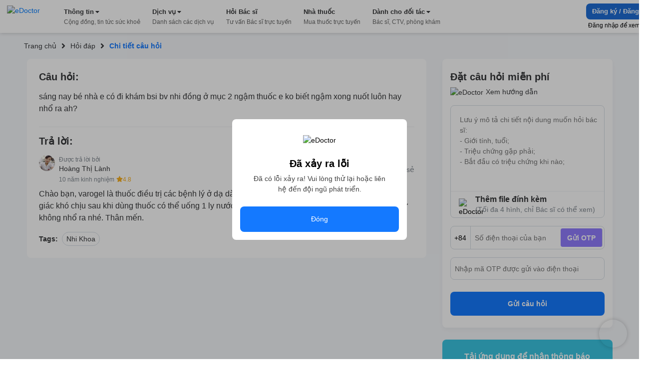

--- FILE ---
content_type: text/html; charset=utf-8
request_url: https://edoctor.io/hoi-dap/cau-hoi-bac-si-chuyen-khoa-nhi-khoa-so-565606
body_size: 10149
content:
<!DOCTYPE html><html lang="vi"><head><link as="style" rel="preload" href="https://cdnjs.cloudflare.com/ajax/libs/animate.css/4.1.1/animate.min.css" class="jsx-525195556"/><meta charSet="utf-8"/><meta name="copyright" content="eDoctor" class="jsx-525195556"/><meta name="theme-color" content="#248eff" class="jsx-525195556"/><meta name="distribution" content="Global" class="jsx-525195556"/><meta name="format-detection" content="telephone=no" class="jsx-525195556"/><meta name="viewport" content="width=device-width,minimum-scale=1,initial-scale=1" class="jsx-525195556"/><meta name="keywords" content="eDoctor, Sức khoẻ, Nhà thuốc, theo dõi sức khỏe, cải thiện sức khỏe" class="jsx-525195556"/><link rel="manifest" href="/manifest.json" class="jsx-525195556"/><link rel="apple-touch-icon" href="/assets/icon_2x.png" class="jsx-525195556"/><link rel="icon" href="/favicon.ico" type="image/gif" sizes="16x16" class="jsx-525195556"/><link rel="preconnect" href="https://cms.edoctor.io" crossorigin="" class="jsx-525195556"/><link rel="preconnect" href="https://edoctor.io/_upload" crossorigin="" class="jsx-525195556"/><link rel="dns-prefetch" href="https://cms.edoctor.io" class="jsx-525195556"/><link rel="dns-prefetch" href="https://edoctor.io/_upload" class="jsx-525195556"/><link as="font" type="font/woff2" rel="preload" href="/fonts/SFProDisplay-Bold.woff2" crossorigin="" class="jsx-525195556"/><link as="font" type="font/woff2" rel="preload" href="/fonts/SFProDisplay-Regular.woff2" crossorigin="" class="jsx-525195556"/><link as="font" type="font/woff2" rel="preload" href="/fonts/SFProDisplay-Semibold.woff2" crossorigin="" class="jsx-525195556"/><link rel="stylesheet" href="https://cdnjs.cloudflare.com/ajax/libs/animate.css/4.1.1/animate.min.css" class="jsx-525195556"/><script type="application/ld+json" class="jsx-525195556">{"@context":"http://schema.org","@type":"WebSite","name":"eDoctor","url":"https://edoctor.io"}</script><meta property="fb:app_id" content="1040102822690853" class="jsx-525195556"/><script>
    const lzli = (lzc, lzs, lzm, lzt) => {
  return function () {
    let observer;
    const options = {
      rootMargin: lzm || '0px',
      threshold: lzt != null ? lzt : 0.05
    };
    const alzl = document.querySelectorAll('.' + lzc);

    function lzlc(e) {
      for (let i = 0; i < e.length; i++) {
        if (e[i].intersectionRatio > 0) dolzli(e[i].target, lzc, lzs, null, observer);
      }
    }

    if ('IntersectionObserver' in window) {
      observer = new IntersectionObserver(lzlc, options);

      for (let i = 0; i < alzl.length; i++) observer.observe(alzl[i]);
    } else {
      for (let i = 0; i < alzl.length; i++) dolzli(alzl[i], lzc, lzs, null, observer);
    }
  };
};
    const lzls = (s, f, o) => {
  const n = document.createElement('script');
  const k = Object.keys(o);

  for (let i = 0; i < k.length; i += 1) n[k[i]] = o[k[i]];

  f && (n.onload = f);
  document.head.appendChild(n);
  n.src = s;
};
    const dolzli = (e, lzl, zlz, pzlz, o) => {
  if (e.dataset) {
    if (pzlz == null) {
      pzlz = [];
      const _pzlz = [zlz || 'src'];

      for (let i = 0; i < _pzlz.length; i++) {
        if (e.dataset[_pzlz[i]]) {
          pzlz.push(e.dataset[_pzlz[i]]);
        }
      }
    }

    if (pzlz.length == 0) return;

    e.onerror = function () {
      e.onerror = null;

      if (pzlz && pzlz.length) {
        pzlz.splice(0, 1);
        dolzli(e, lzl, zlz, pzlz, o);
      } else {
        e.src = '/assets/default_img.png';
      }
    };

    e.onload = function () {
      e.classList.remove(lzl);
    };

    if (pzlz[0]) e.src = pzlz[0];
  }

  'IntersectionObserver' in window && o && o.unobserve(e);
};

    try {
            const handleLoadGtagScript = function (gaTagID) {
  window.dataLayer = window.dataLayer || [];

  window.gtag = function () {
    // eslint-disable-next-line
    // @ts-ignore: Unreachable code error
    // eslint-disable-next-line prefer-rest-params
    window.dataLayer.push(arguments);
  }; // eslint-disable-next-line prefer-const, @typescript-eslint/no-unused-vars


  gtag('js', new Date());
  gtag('config', gaTagID, {
    send_page_view: false
  });
  return function () {
    lzls(`https://www.googletagmanager.com/gtag/js?id=${gaTagID}`, null, {
      async: true
    });
  };
}("G-R3QFVC6C9Z");
            const handleLoadBranchScript = function (branchKey) {
  return function () {
    (function (b, r, a, n, c, h, _, s, d, k) {
      if (!b[n] || !b[n]._q) {
        for (; s < _.length;) c(h, _[s++]);

        d = r.createElement(a);
        d.async = 1;
        d.src = 'https://cdn.branch.io/branch-latest.min.js';
        k = r.getElementsByTagName(a)[0];
        k.parentNode.insertBefore(d, k);
        b[n] = h;
      }
    })(window, document, 'script', 'branch', function (b, r) {
      b[r] = function () {
        // eslint-disable-next-line
        // @ts-ignore: Unreachable code error
        // eslint-disable-next-line prefer-rest-params
        b._q.push([r, arguments]);
      };
    }, {
      _q: [],
      _v: 1
    }, 'addListener applyCode banner closeBanner creditHistory credits data deepview deepviewCta first getCode init link logout redeem referrals removeListener sendSMS setBranchViewData setIdentity track validateCode'.split(' '), 0);

    branch.init(branchKey);
  };
}("")
            const handleLoadTawkScript = function (tawkToKey, className) {
  // eslint-disable-next-line prefer-const
  window.Tawk_API = window.Tawk_API || {}; // eslint-disable-next-line prefer-const, @typescript-eslint/no-unused-vars

  let Tawk_LoadStart = new Date();

  window.Tawk_API.onStatusChange = function () {
    document.addEventListener('click', event => {
      var _event$target, _event$target$classLi;

      if ((_event$target = event.target) !== null && _event$target !== void 0 && (_event$target$classLi = _event$target.classList) !== null && _event$target$classLi !== void 0 && _event$target$classLi.contains(className)) {
        window.Tawk_API.toggle();
      }
    });
  };

  return function () {
    lzls(`https://embed.tawk.to/${tawkToKey}`, null, {
      async: true,
      charset: 'UTF-8',
      crossorigin: '*'
    });
  };
}("5954ba1d50fd5105d0c832a1/1f1cfr7bu", "button_tawk_support");

            handleLoadGtagScript();
            handleLoadTawkScript();
            handleLoadBranchScript();

            document.addEventListener('DOMContentLoaded', function (e) {
                lzli('lzi')(e);
            });
        } catch (error) {
            console.error("lazyloadScript", error)
        }

    </script><script type="application/ld+json">{
    "@context": "https://schema.org",
    "@type": "Organization",
    "url": "https://edoctor.io",
    "logo": "https://edoctor.io/assets/logo.png",
    "contactPoint": [{
    "@type": "ContactPoint",
    "telephone": "19006115",
    "contactType": "support",
    "areaServed": "VN",
    "availableLanguage": "Viet Nam"
    }]
  }</script><title>eDoctor: sáng nay bé nhà e có đi khám bsi bv nhi đồng ở mục 2 ngậm thuốc e ko biết ngậm xong nuốt luôn hay nhổ ra ah?</title><meta name="robots" content="index,follow"/><meta name="googlebot" content="index,follow"/><meta property="og:url" content="https://edoctor.io/hoi-dap/cau-hoi-bac-si-chuyen-khoa-nhi-khoa-so-565606"/><meta property="og:type" content="article"/><meta property="article:author" content="eDoctor"/><meta property="article:section" content="health"/><meta property="og:title" content="eDoctor: sáng nay bé nhà e có đi khám bsi bv nhi đồng ở mục 2 ngậm thuốc e ko biết ngậm xong nuốt luôn hay nhổ ra ah?"/><meta property="og:description" content="sáng nay bé nhà e có đi khám bsi bv nhi đồng ở mục 2 ngậm thuốc e ko biết ngậm xong nuốt luôn hay nhổ ra ah?"/><meta name="next-head-count" content="32"/><link rel="preload" href="/_next/static/css/15f2f4863376475b9e1f.css" as="style"/><link rel="stylesheet" href="/_next/static/css/15f2f4863376475b9e1f.css" data-n-g=""/><link rel="preload" href="/_next/static/css/a3cdffeae5ba8f4c8e3c.css" as="style"/><link rel="stylesheet" href="/_next/static/css/a3cdffeae5ba8f4c8e3c.css" data-n-p=""/><link rel="preload" href="/_next/static/css/8b18a76f3a521f29fb81.css" as="style"/><link rel="stylesheet" href="/_next/static/css/8b18a76f3a521f29fb81.css" data-n-p=""/><noscript data-n-css=""></noscript><link rel="preload" href="/_next/static/chunks/webpack-8d3e89d6efc1839f925c.js" as="script"/><link rel="preload" href="/_next/static/chunks/framework-ee7f4db754ed3f3ec0b7.js" as="script"/><link rel="preload" href="/_next/static/chunks/main-67ab8a4f7731ab23c837.js" as="script"/><link rel="preload" href="/_next/static/chunks/pages/_app-6be0137a72c5bcd088cd.js" as="script"/><link rel="preload" href="/_next/static/chunks/cb1608f2-ae69bee0d4d47a444b90.js" as="script"/><link rel="preload" href="/_next/static/chunks/75fc9c18-8d854bc8825f1dbdb12a.js" as="script"/><link rel="preload" href="/_next/static/chunks/commons-072b9f5ed9fe11e11bb1.js" as="script"/><link rel="preload" href="/_next/static/chunks/6704-4e34360d5ebf12a8a213.js" as="script"/><link rel="preload" href="/_next/static/chunks/1762-20dde02a96e8e397d685.js" as="script"/><link rel="preload" href="/_next/static/chunks/3841-4c2a58124dba3833e169.js" as="script"/><link rel="preload" href="/_next/static/chunks/600-4acba667bdd57de716ed.js" as="script"/><link rel="preload" href="/_next/static/chunks/pages/hoi-dap/%5Bid%5D-d19417c48dda02e89fb6.js" as="script"/><style id="__jsx-525195556">@font-face{font-display:swap;font-family:'SFProDisplay';src:url('/fonts/SFProDisplay-Regular.woff2') format('opentype');}@font-face{font-weight:500;font-display:swap;font-family:'SFProDisplay';src:url('/fonts/SFProDisplay-Regular.woff2') format('opentype');}@font-face{font-weight:600;font-display:swap;font-family:'SFProDisplay';src:url('/fonts/SFProDisplay-Semibold.woff2') format('opentype');}@font-face{font-weight:bold;font-display:swap;font-family:'SFProDisplay';src:url('/fonts/SFProDisplay-Bold.woff2') format('opentype');}html{box-sizing:border-box;font-size:14px;}*,*:before,*:after{box-sizing:inherit;}body,h1,h2,h3,h4,h5,h6,p,ol,ul{margin:0;padding:0;font-weight:normal;}ol,ul{list-style:none;}body{font-size:14px;color:#000000;font-family:'SFProDisplay',sans-serif !important;font-display:optional;}</style></head><body><div id="__next"><div class="Layout_layout__3guix"><div class="Layout_loading__MSzcT"><img width="25px" height="25px" alt="eDoctor" src="/assets/loading.png" class="Image_wrapper__18WCY"/></div><div class="HeaderNavbar_wrapper__3bFrH navbar"><div class="HeaderNavbar_menu__3a7vG"><a href="#" class="HeaderNavbar_brand__3nw60"><img width="113px" height="36px" alt="eDoctor" src="/assets/logo.svg" class="Image_wrapper__18WCY"/></a></div></div><div class="Page_wrapper__2FpUM Layout_wrapper__38ni4 Page_desktop__21nvB"><div class="layout_wrapper__2KvjZ"><div class="Container_container__uCFWk Container_desktop__35haU"><div class="layout_breadcrumb__1N1wu"><div class="Breadcrumb_breadcrumb__3KVL4"><div class="Breadcrumb_route_item__OzVt_"><a href="/" class="Breadcrumb_route_name__UUKHm" draggable="false"><span>Trang chủ</span></a></div><div class="Breadcrumb_route_item__OzVt_"><svg aria-hidden="true" focusable="false" data-prefix="fas" data-icon="angle-right" class="svg-inline--fa fa-angle-right fa-w-8 Breadcrumb_icon__2pwXa" role="img" xmlns="http://www.w3.org/2000/svg" viewBox="0 0 256 512" width="16" height="16"><path fill="currentColor" d="M224.3 273l-136 136c-9.4 9.4-24.6 9.4-33.9 0l-22.6-22.6c-9.4-9.4-9.4-24.6 0-33.9l96.4-96.4-96.4-96.4c-9.4-9.4-9.4-24.6 0-33.9L54.3 103c9.4-9.4 24.6-9.4 33.9 0l136 136c9.5 9.4 9.5 24.6.1 34z"></path></svg><a href="/hoi-dap" class="Breadcrumb_route_name__UUKHm" draggable="false"><span class="">Hỏi đáp</span></a></div><div class="Breadcrumb_route_item__OzVt_"><svg aria-hidden="true" focusable="false" data-prefix="fas" data-icon="angle-right" class="svg-inline--fa fa-angle-right fa-w-8 Breadcrumb_icon__2pwXa" role="img" xmlns="http://www.w3.org/2000/svg" viewBox="0 0 256 512" width="16" height="16"><path fill="currentColor" d="M224.3 273l-136 136c-9.4 9.4-24.6 9.4-33.9 0l-22.6-22.6c-9.4-9.4-9.4-24.6 0-33.9l96.4-96.4-96.4-96.4c-9.4-9.4-9.4-24.6 0-33.9L54.3 103c9.4-9.4 24.6-9.4 33.9 0l136 136c9.5 9.4 9.5 24.6.1 34z"></path></svg><span class="Breadcrumb_route_name__UUKHm">Chi tiết câu hỏi</span></div></div></div></div><div class="Container_container__uCFWk Container_desktop__35haU LayoutResult_wrapper__3tCIp"><div class="LayoutResult_content__13OO7"><div class="Detail_wrapper__Gk4P5"><div class="AnswerDetail_wrapper__nf4lb Detail_answer__1BMTS"><div class="AnswerDetail_title__29AXg AnswerDetail_title__question__39-7L">Câu hỏi:</div><div class="AnswerDetail_content__ZNHPp AnswerDetail_content__question__3-i19">sáng nay bé nhà e có đi khám bsi bv nhi đồng ở mục 2 ngậm thuốc e ko biết ngậm xong nuốt luôn hay nhổ ra ah?</div><div class="AnswerDetail_title__29AXg">Trả lời:</div><div class="AnswerDetail_doctor_answer__1DtSH"><div class="DoctorQuestion_wrapper__tfIqw"><a href="/bac-si/5dad2b43aee38d001e783d73" class="DoctorQuestion_anchor__2jFW_" draggable="false"><img width="32" height="32" alt="eDoctor" src="https://edoctor.io/_upload/user_avatar/doctor/5dad2b43aee38d001e783d73" class="Image_wrapper__18WCY DoctorQuestion_doctor_avatar__1-4zh"/><div class="DoctorQuestion_hint__3xvuk">Được trả lời bởi</div><div class="DoctorQuestion_name___Dnkx">Hoàng Thị Lành </div><div class="DoctorQuestion_experience__2W8Gp">10 năm kinh nghiệm<svg aria-hidden="true" focusable="false" data-prefix="fas" data-icon="star" class="svg-inline--fa fa-star fa-w-18 DoctorQuestion_star__32ZPU" role="img" xmlns="http://www.w3.org/2000/svg" viewBox="0 0 576 512" width="12" height="12"><path fill="currentColor" d="M259.3 17.8L194 150.2 47.9 171.5c-26.2 3.8-36.7 36.1-17.7 54.6l105.7 103-25 145.5c-4.5 26.3 23.2 46 46.4 33.7L288 439.6l130.7 68.7c23.2 12.2 50.9-7.4 46.4-33.7l-25-145.5 105.7-103c19-18.5 8.5-50.8-17.7-54.6L382 150.2 316.7 17.8c-11.7-23.6-45.6-23.9-57.4 0z"></path></svg><span>4.8</span></div></a></div><div class="AnswerDetail_action_wrapper__3VlUS"><span class="AnswerDetail_action__34Q2R AnswerDetail_thanks__3V-08 AnswerDetail_thanks__on__3OIig"><b>0</b>Cảm ơn</span><a target="_blank" rel="noreferrer" href="https://www.facebook.com/sharer/sharer.php?u=undefined" draggable="false"><span class="AnswerDetail_action__34Q2R AnswerDetail_share__1sSm7">Chia sẻ</span></a></div></div><div class="AnswerDetail_content__ZNHPp">Chào bạn, varogel là thuốc điều trị các bệnh lý ở dạ dày, thuốc được dùng uống trực tiếp. Nếu có cảm giác khó chịu sau khi dùng thuốc có thể uống 1 ly nước lọc đầy. Vì vậy sau khi bé ngậm có thể nuốt chứ không nhổ ra nhé. Thân mến. </div><div class="AnswerDetail_tags__1NT6f"><span class="AnswerDetail_tags_title__1yz78">Tags:</span><span class="AnswerDetail_tag__2xrnI">Nhi Khoa</span></div></div><div class="QuestionRelated_wrapper__1MuLI"></div></div></div><div class="LayoutResult_form_wrapper__16mtM"><div class="LayoutResult_banner_wrapper__2IgCa"><form class="FormQuestion_popup__1NY2O FormQuestion_form_question_page_detail__uOhBm"><div class="FormQuestion_form_answer__1o3TH"><div class="FormQuestion_form_answer__header__-76kK"><div class="FormQuestion_title__2B7HR">Đặt câu hỏi miễn phí</div><div class="FormQuestion_rules__1_9Bq"><img width="16px" height="16px" alt="eDoctor" src="/assets/cong_dong_v2/info.png" class="Image_wrapper__18WCY"/>Xem hướng dẫn</div></div><div class="FormQuestion_form_answer__content__1VOtM"><textarea rows="5" name="questionContent" placeholder="Lưu ý mô tả chi tiết nội dung muốn hỏi bác sĩ:
- Giới tính, tuổi;
- Triệu chứng gặp phải;
- Bắt đầu có triệu chứng khi nào;
- Đã dùng biện pháp xử lý nào chưa?"></textarea><div class="FormQuestion_images__1_6QV"></div><div class="FormQuestion_upload__34Yqe"><input type="file" accept="image/*" multiple=""/><img width="25px" height="25px" alt="eDoctor" src="/assets/cong_dong_v2/attach.png" class="Image_wrapper__18WCY"/><span>Thêm file đính kèm <strong>(Tối đa 4 hình, chỉ Bác sĩ có thể xem)</strong></span></div></div><div class="FormQuestion_sendNotification__mRmwN"><div class="FormQuestion_phone_number__hfxtC"><div class="FormQuestion_input_group__3jp2O"><span>+84</span><input type="tel" name="phoneNumber" value="" placeholder="Số điện thoại của bạn"/><span class="FormQuestion_send_otp__3UrIp">Gửi OTP</span></div></div><div class="FormQuestion_otp__sT6_t"><input type="text" name="pinNumber" value="" placeholder="Nhập mã OTP được gửi vào điện thoại"/></div></div><button type="submit">Gửi câu hỏi</button></div></form><div class="DownloadApp_Download_app_wrapper__1bE23"><div class="DownloadApp_title__320Iw">Tải ứng dụng để nhận thông báo Tin tức sức khỏe mới nhất</div><div class="DownloadApp_content__TFYiL"><a href="https://apps.apple.com/vn/app/edoctor-know-your-health/id1041327503" class="DownloadApp_app_item__eA5Fc" draggable="false"><img alt="eDoctor - App Store" width="140" height="45" src="/assets/app_store.png" class="Image_wrapper__18WCY DownloadApp_app_icon__24lRz"/></a><a href="https://play.google.com/store/apps/details?id=vn.edoctor.userapp" class="DownloadApp_app_item__eA5Fc" draggable="false"><img alt="eDoctor -  Google Play" width="140" height="45" src="/assets/google_play.png" class="Image_wrapper__18WCY DownloadApp_app_icon__24lRz"/></a></div></div></div></div></div></div></div><footer><div class="Page_wrapper__2FpUM Page_desktop__21nvB"><div class="TopFooter_wrapper__mB1SD"><div class="Container_container__uCFWk Container_desktop__35haU TopFooter_main__3jckf"><h3 class="TopFooter_title__XUly_">ĐƯỢC BẢO TRỢ THÔNG TIN BỞI</h3><div class="TopFooter_icon_google__NIMyt"></div><div class="TopFooter_icon_facebook__1z2Bd"></div><div class="TopFooter_hint__1E3mk">eDoctor - Công ty công nghệ cung cấp giải pháp y tế, duy nhất tại Việt Nam được tham gia Google Launchpad và Facebook Start</div></div></div><div class="MiddleFooter_wrapper__zvGfm"><div class="Container_container__uCFWk Container_desktop__35haU MiddleFooter_main__1EPs-"><div class="MiddleFooter_col_mobile__1P3ek MiddleFooter_col__2i4cL"><img width="92px" height="30px" alt="eDoctor" src="/assets/white_logo.png" class="Image_wrapper__18WCY MiddleFooter_logo__3-93P"/><a target="_self" href="https://edoctor.io/ve-chung-toi.html" class="MiddleFooter_row__XzOaB" draggable="false">Về chúng tôi</a><a target="_self" href="https://edoctor.io/lien-he" class="MiddleFooter_row__XzOaB" draggable="false">Liên hệ</a><a target="_self" href="#" class="MiddleFooter_row__XzOaB MiddleFooter_in_coming__2VnW1" draggable="false">Blog</a></div><div class="MiddleFooter_col__2i4cL"><div class="MiddleFooter_title__1_ALh">DỊCH VỤ</div><span class="MiddleFooter_row__XzOaB">Đặt câu hỏi miễn phí</span><a target="_self" href="https://edoctor.io/kham-tong-quat" class="MiddleFooter_row__XzOaB" draggable="false">Đặt khám tổng quát</a><a target="_self" href="https://edoctor.io/dat-hen/lich-su.html" class="MiddleFooter_row__XzOaB" draggable="false">Xem kết quả xét nghiệm</a><a target="_blank" rel="noreferrer" href="https://nhathuoc.edoctor.io/" class="MiddleFooter_row__XzOaB" draggable="false">Mua thuốc trực tuyến</a></div><div class="MiddleFooter_col__2i4cL"><div class="MiddleFooter_title__1_ALh">THÔNG TIN</div><a target="_self" href="/tra-cuu/benh" class="MiddleFooter_row__XzOaB" draggable="false">Tra cứu loại bệnh</a><a target="_self" href="#" class="MiddleFooter_row__XzOaB MiddleFooter_in_coming__2VnW1" draggable="false">Tra cứu thuốc</a><a target="_self" href="/tra-cuu/phong-kham" class="MiddleFooter_row__XzOaB" draggable="false">Tìm phòng khám</a><a target="_self" href="/tra-cuu/bac-si" class="MiddleFooter_row__XzOaB" draggable="false">Tìm kiếm Bác sĩ</a></div><div class="MiddleFooter_col__2i4cL"><div class="MiddleFooter_title__1_ALh">CHO ĐỐI TÁC</div><a target="_self" href="/bac-si" class="MiddleFooter_row__XzOaB" draggable="false">Dành cho Bác sĩ</a><a target="_self" href="/cong-tac-vien" class="MiddleFooter_row__XzOaB" draggable="false">Cộng tác viên</a><a target="_self" href="https://edoctor.io/doanh-nghiep.html" class="MiddleFooter_row__XzOaB" draggable="false">Doanh nghiệp</a></div><div class="MiddleFooter_col__2i4cL"><div class="MiddleFooter_title__1_ALh">KHÁC</div><a target="_self" href="https://edoctor.io/chinh-sach-bao-mat.html" class="MiddleFooter_row__XzOaB" draggable="false">Chính sách bảo mật</a><a target="_self" href="https://edoctor.io/dieu-khoan-su-dung.html" class="MiddleFooter_row__XzOaB" draggable="false">Điều khoản sử dụng</a><a target="_self" href="https://edoctor.io/quy-dinh-ve-su-dung-san-pham.html" class="MiddleFooter_row__XzOaB" draggable="false">Quy định về sử dụng sản phẩm</a><a target="_self" href="https://edoctor.io/dieu-khoan-thanh-toan-tu-dong-autopay.html" class="MiddleFooter_row__XzOaB" draggable="false">Thanh toán tự động Autopay</a><a target="_self" href="https://edoctor.io/quy-che-hoat-dong.html" class="MiddleFooter_row__XzOaB" draggable="false">Quy chế hoạt động</a><a target="_self" href="https://edoctor.io/press.html" class="MiddleFooter_row__XzOaB" draggable="false">Tin tức &amp; Báo chí</a></div><div class="MiddleFooter_col__2i4cL"><div class="MiddleFooter_connect__3BmiM">KẾT NỐI VỚI CHÚNG TÔI</div><div class="MiddleFooter_social_network__1hujZ"><a href="https://www.facebook.com/edoctorvn" class="MiddleFooter_icon_item__fyfIi" draggable="false"><img width="36px" height="36px" alt="eDoctor" src="/assets/1.gif" class="Image_wrapper__18WCY ImgLazy_imglazy__2DUUB"/></a><a href="https://www.youtube.com/c/eDoctorOfficial" class="MiddleFooter_icon_item__fyfIi" draggable="false"><img width="36px" height="36px" alt="eDoctor" src="/assets/1.gif" class="Image_wrapper__18WCY ImgLazy_imglazy__2DUUB"/></a></div><div class="MiddleFooter_download_title__PHWre">TẢI ỨNG DỤNG</div><div class="MiddleFooter_download_app__MYHJH"><a href="https://apps.apple.com/vn/app/edoctor-know-your-health/id1041327503" class="MiddleFooter_icon_download__31l2N" draggable="false"><img alt="eDoctor - App Store" width="108px" height="32px" src="/assets/1.gif" class="Image_wrapper__18WCY ImgLazy_imglazy__2DUUB"/></a><a href="https://play.google.com/store/apps/details?id=vn.edoctor.userapp" class="MiddleFooter_icon_download__31l2N" draggable="false"><img alt="eDoctor - Google Play" width="108px" height="32px" src="/assets/1.gif" class="Image_wrapper__18WCY ImgLazy_imglazy__2DUUB"/></a></div></div></div></div><div class="BottomFooter_wrapper__1DcvT"><div class="Container_container__uCFWk Container_desktop__35haU BottomFooter_main__20z4W"><div class="BottomFooter_wrapper_content__EApIp"><div class="col-md-3 col-sm-12 BottomFooter_col__Lurh_"><div class="BottomFooter_title__2-ko3 BottomFooter_mb_4__233IT"><span class="BottomFooter_bold__1ePhy">Liên hệ</span></div><div class="BottomFooter_email__oaNRB">Email: <a href="/cdn-cgi/l/email-protection" class="__cf_email__" data-cfemail="2941465d5b46694c4d464a5d465b075f47">[email&#160;protected]</a></div><div>Hotline: <span class="BottomFooter_bold__1ePhy">1900 6115 - 0899909115</span> </div></div><div class="col-md-3 col-sm-12 BottomFooter_col__Lurh_"><div class="BottomFooter_title__2-ko3 BottomFooter_mb_4__233IT"><span class="BottomFooter_bold__1ePhy">Trụ sở Hồ Chí Minh</span></div><div>69 Đinh Bộ Lĩnh, Phường 24, Quận Bình Thạnh.</div></div><div class="col-md-3 col-sm-12 BottomFooter_col__Lurh_"><div class="BottomFooter_title__2-ko3 BottomFooter_mb_4__233IT"><span class="BottomFooter_bold__1ePhy">Chi nhánh TP. Hà Nội</span></div><div>Lầu 2, Toà A3 Ecolife, số 58 Tố Hữu, Nam Từ Liêm.</div></div><div class="col-md-3 col-sm-12 BottomFooter_col__Lurh_"><div class="BottomFooter_title__2-ko3 BottomFooter_mb_4__233IT"><span class="BottomFooter_bold__1ePhy">Chi nhánh TP. Cần Thơ</span></div><div>368B Nguyễn Văn Cừ nối dài, P. An Khánh, Q. Ninh Kiều.</div></div></div><div class="BottomFooter_wrapper_bct__2iGVm BottomFooter_wrapper_content__EApIp"><div class="col-md-9 col-sm-12 BottomFooter_col__Lurh_ BottomFooter_col_bct__3rv6X"><div class="BottomFooter_title__2-ko3 BottomFooter_mb_4__233IT"><span class="BottomFooter_bold__1ePhy">Công ty Cổ phần eDoctor</span></div><div class="BottomFooter_text__3__r_"><div>Đại diện pháp luật: Ông Vũ Thanh Long</div><span> | </span><div> GPDKKD số 0106462477 do Sở KH và ĐT TP.HCM cấp ngày 21/02/2014</div></div></div><div class="col-md-3 col-sm-12 BottomFooter_col__Lurh_ BottomFooter_col_bct__3rv6X"><a href="http://online.gov.vn/Home/WebDetails/11009" target="_blank" rel="noreferrer"><img src="/assets/footer/bct.svg"/></a></div></div></div></div></div></footer></div></div><script data-cfasync="false" src="/cdn-cgi/scripts/5c5dd728/cloudflare-static/email-decode.min.js"></script><script id="__NEXT_DATA__" type="application/json">{"props":{"pageProps":{"newsfeed":{"type":"question","tags":[{"_id":"60d059915a9838006b92e48a","title":"Nhi Khoa","slug":"nhi-khoa","createdAt":"2021-06-21T09:19:13.053Z","updatedAt":"2021-06-21T09:19:13.053Z","__v":0,"medicalService":[],"id":"60d059915a9838006b92e48a"}],"slug":"cau-hoi-bac-si-chuyen-khoa-nhi-khoa-so-565606","content":"sáng nay bé nhà e có đi khám bsi bv nhi đồng ở mục 2 ngậm thuốc e ko biết ngậm xong nuốt luôn hay nhổ ra ah?","id":"5f8f9e6ec13d540012e8ccc0","targetId":"5f8f9e6ec13d540012e8ccc0","published_at":"2020-10-21T03:19:50.371Z","createdAt":"2020-10-21T02:35:26.575Z","updatedAt":"2020-10-22T04:45:10.591Z","question":{"title":"Câu hỏi bác sĩ chuyên khoa Nhi Khoa số 565606","slug":"cau-hoi-bac-si-chuyen-khoa-nhi-khoa-so-565606","content":"sáng nay bé nhà e có đi khám bsi bv nhi đồng ở mục 2 ngậm thuốc e ko biết ngậm xong nuốt luôn hay nhổ ra ah?","status":"Đã duyệt","comments":"Chào bạn, varogel là thuốc điều trị các bệnh lý ở dạ dày, thuốc được dùng uống trực tiếp. Nếu có cảm giác khó chịu sau khi dùng thuốc có thể uống 1 ly nước lọc đầy. Vì vậy sau khi bé ngậm có thể nuốt chứ không nhổ ra nhé. Thân mến. ","commentStatus":"Đã duyệt","answerTime":"2020-10-21T03:19:50.371Z","medicalSpecialties":[{"name":"nhi_khoa"}],"seqId":565606,"_createTime":"2020-10-21T02:35:26.575Z","_updateTime":"2020-10-22T04:45:10.591Z","id":"5f8f9e6ec13d540012e8ccc0","_id":"5f8f9e6ec13d540012e8ccc0","bookmarks":{"consumerIds":[]},"questionComment":{"agreeStats":{"count":0,"doctors":[]},"thankStats":{"count":1},"status":"approved","reviewLogs":[{"status":"approved","type":"auto_approve","time":"2020-10-21T03:19:50.363Z"}],"revisions":[],"attachments":[],"attachmentIds":[],"rate":{"consumerId":"593f55c424251900196e21b5","consumerFullName":null,"point":5,"comment":null,"rateTime":"2020-10-22T04:45:10.578Z"},"sourceType":"E_DOCTOR","deleted":false,"doctorId":"5dad2b43aee38d001e783d73","type":"doctor_comment","questionId":"5f8f9e6ec13d540012e8ccc0","questionConsumerId":"593f55c424251900196e21b5","brief":null,"content":"Chào bạn, varogel là thuốc điều trị các bệnh lý ở dạ dày, thuốc được dùng uống trực tiếp. Nếu có cảm giác khó chịu sau khi dùng thuốc có thể uống 1 ly nước lọc đầy. Vì vậy sau khi bé ngậm có thể nuốt chứ không nhổ ra nhé. Thân mến. ","doctor":{"id":"5dad2b43aee38d001e783d73","profile":{"stats":{"questions":{"answerCount":4653,"thanksCount":2470,"rateCount":1131,"rateSum":5465}},"rating":{"count":839,"average":4.8},"medicalSpecialties":["mat","tai_mui_hong","san_phu_khoa","ngoai_khoa","noi_khoa","nhi_khoa"],"about":"Tốt nghiệp bác sĩ đa khoa, Thạc sĩ y học, Bác sĩ nội trú Đại học Y Hà Nội ","address":null,"birthDate":"1992-10-29T00:00:00+0700","birthDate_date":29,"birthDate_month":10,"birthDate_year":1992,"certified":null,"city":null,"country":null,"email":"hoanglanh10chmu@gmail.com","fullName":"Hoàng Thị Lành ","gender":"female","graduateYear":"2016","job":null,"position":null,"province":null,"title":"Thạc Sĩ","avatar":{"versions":{"32":{"isReady":true,"key":"2fe062cb-5f89-44bc-8e48-6d823c52debd.jpeg","url":"https://edoctor.s3.ap-southeast-1.amazonaws.com/2fe062cb-5f89-44bc-8e48-6d823c52debd.jpeg"},"80":{"isReady":true,"key":"73d26eae-dd8c-4431-993c-1bd922db0f0b.jpeg","url":"https://edoctor.s3.ap-southeast-1.amazonaws.com/73d26eae-dd8c-4431-993c-1bd922db0f0b.jpeg"},"320":{"isReady":true,"key":"258c811a-b394-41dc-9c8a-4f2f73dd0e00.jpeg","url":"https://edoctor.s3.ap-southeast-1.amazonaws.com/258c811a-b394-41dc-9c8a-4f2f73dd0e00.jpeg"},"1280":{"isReady":false,"key":"022f19a5-a0df-4beb-ba12-25a106f1057c","url":"https://upload.api.edoctor.io/v1/attachment/image/5dad31a7be684200186eaf0a/1280"},"1920":{"isReady":false,"key":"022f19a5-a0df-4beb-ba12-25a106f1057c","url":"https://upload.api.edoctor.io/v1/attachment/image/5dad31a7be684200186eaf0a/1920"},"original":{"isReady":true,"key":"2d012170-fcbf-45f6-8414-0c087e9ce05a.jpeg","url":"https://edoctor.s3.ap-southeast-1.amazonaws.com/2d012170-fcbf-45f6-8414-0c087e9ce05a.jpeg"}},"isPrivate":false,"_id":"5dad31a7be684200186eaf0a","type":"user_avatar","category":null,"description":null,"id":"5dad31a7be684200186eaf0a","subjectId":"5dad2b43aee38d001e783d73","subjectType":"doctor","submitTime":"2021-10-20T06:34:46.354Z","otherVersions":{"320_noenlarge":{"key":"2d012170-fcbf-45f6-8414-0c087e9ce05a._320_noenlarge.jpeg","url":"https://edoctor.s3.ap-southeast-1.amazonaws.com/2d012170-fcbf-45f6-8414-0c087e9ce05a._320_noenlarge.jpeg","contentType":"image/jpeg","isReady":true},"1920_noenlarge":{"key":"2d012170-fcbf-45f6-8414-0c087e9ce05a._1920_noenlarge.jpeg","url":"https://edoctor.s3.ap-southeast-1.amazonaws.com/2d012170-fcbf-45f6-8414-0c087e9ce05a._1920_noenlarge.jpeg","contentType":"image/jpeg","isReady":true},"1280_noenlarge":{"key":"2d012170-fcbf-45f6-8414-0c087e9ce05a._1280_noenlarge.jpeg","url":"https://edoctor.s3.ap-southeast-1.amazonaws.com/2d012170-fcbf-45f6-8414-0c087e9ce05a._1280_noenlarge.jpeg","contentType":"image/jpeg","isReady":true},"80_noenlarge":{"key":"2d012170-fcbf-45f6-8414-0c087e9ce05a._80_noenlarge.jpeg","url":"https://edoctor.s3.ap-southeast-1.amazonaws.com/2d012170-fcbf-45f6-8414-0c087e9ce05a._80_noenlarge.jpeg","contentType":"image/jpeg","isReady":true},"32_noenlarge":{"key":"2d012170-fcbf-45f6-8414-0c087e9ce05a._32_noenlarge.jpeg","url":"https://edoctor.s3.ap-southeast-1.amazonaws.com/2d012170-fcbf-45f6-8414-0c087e9ce05a._32_noenlarge.jpeg","contentType":"image/jpeg","isReady":true}}},"district":null,"region":null,"ward":null,"certification":[],"education":[],"fullNameNoAccent":"Hoang Thi Lanh ","workingRegion":"Hà Nội"}},"paidLog":{"paidPrice":2000,"time":"2020-10-21T03:19:50.363Z"},"agrees":[],"thanks":[{"consumerId":"593f55c424251900196e21b5","type":null,"comment":null,"thankTime":"2020-10-22T04:45:07.692Z","id":"5f910e53fb32170012a9d75c"}],"id":"5f8fa8d6be4e65001266ad6c","createTime":"2020-10-21T03:19:50.365Z","updateTime":"2020-10-22T04:45:10.583Z","_id":"5f8fa8d6be4e65001266ad6c","isThanked":false},"profile":{"id":"5946b5a957509a001c36bfcb","fullName":"lê đình nguyên","birthDate_date":7,"birthDate_month":10,"birthDate_year":2016,"birthDate":"2016-10-06T17:00:00.000Z","gender":"male"},"attachments":[{"versions":{"32":{"isReady":false},"80":{"isReady":false},"320":{"isReady":false},"1280":{"isReady":false},"1920":{"isReady":false},"original":{"isReady":true,"key":"2020/10/21/195d4f03-4636-4e5d-bc1a-f7e11e5c3798_1C1AEA82-B56E-4193-BD56-57EEB8EACAC1.jpg","url":"https://edoctor.s3.ap-southeast-1.amazonaws.com/2020/10/21/195d4f03-4636-4e5d-bc1a-f7e11e5c3798_1C1AEA82-B56E-4193-BD56-57EEB8EACAC1.jpg"}},"type":"question_image","id":"5f8f9e276ebbaf045aa52c9e"}],"isBookmarked":false}},"seo":{"title":"eDoctor: sáng nay bé nhà e có đi khám bsi bv nhi đồng ở mục 2 ngậm thuốc e ko biết ngậm xong nuốt luôn hay nhổ ra ah?","openGraph":{"title":"eDoctor: sáng nay bé nhà e có đi khám bsi bv nhi đồng ở mục 2 ngậm thuốc e ko biết ngậm xong nuốt luôn hay nhổ ra ah?","type":"article","description":"sáng nay bé nhà e có đi khám bsi bv nhi đồng ở mục 2 ngậm thuốc e ko biết ngậm xong nuốt luôn hay nhổ ra ah?","article":{"section":"health","authors":["eDoctor"]},"url":"https://edoctor.io/hoi-dap/cau-hoi-bac-si-chuyen-khoa-nhi-khoa-so-565606"}},"slug":"cau-hoi-bac-si-chuyen-khoa-nhi-khoa-so-565606"},"disableFooter":false,"disableHeader":false,"token":null,"isApp":false,"deviceType":"desktop","pathname":"/hoi-dap/cau-hoi-bac-si-chuyen-khoa-nhi-khoa-so-565606","__N_SSP":true},"page":"/hoi-dap/[id]","query":{"id":"cau-hoi-bac-si-chuyen-khoa-nhi-khoa-so-565606"},"buildId":"xfTRqpzBr5LLPdFdm5GA2","runtimeConfig":{"airtableApiKey":"keyKbKGUqD9FpqbZt"},"isFallback":false,"gssp":true,"appGip":true}</script><script nomodule="" src="/_next/static/chunks/polyfills-ec0cb71683062ac7fc3a.js"></script><script src="/_next/static/chunks/webpack-8d3e89d6efc1839f925c.js" async=""></script><script src="/_next/static/chunks/framework-ee7f4db754ed3f3ec0b7.js" async=""></script><script src="/_next/static/chunks/main-67ab8a4f7731ab23c837.js" async=""></script><script src="/_next/static/chunks/pages/_app-6be0137a72c5bcd088cd.js" async=""></script><script src="/_next/static/chunks/cb1608f2-ae69bee0d4d47a444b90.js" async=""></script><script src="/_next/static/chunks/75fc9c18-8d854bc8825f1dbdb12a.js" async=""></script><script src="/_next/static/chunks/commons-072b9f5ed9fe11e11bb1.js" async=""></script><script src="/_next/static/chunks/6704-4e34360d5ebf12a8a213.js" async=""></script><script src="/_next/static/chunks/1762-20dde02a96e8e397d685.js" async=""></script><script src="/_next/static/chunks/3841-4c2a58124dba3833e169.js" async=""></script><script src="/_next/static/chunks/600-4acba667bdd57de716ed.js" async=""></script><script src="/_next/static/chunks/pages/hoi-dap/%5Bid%5D-d19417c48dda02e89fb6.js" async=""></script><script src="/_next/static/xfTRqpzBr5LLPdFdm5GA2/_buildManifest.js" async=""></script><script src="/_next/static/xfTRqpzBr5LLPdFdm5GA2/_ssgManifest.js" async=""></script><script defer src="https://static.cloudflareinsights.com/beacon.min.js/vcd15cbe7772f49c399c6a5babf22c1241717689176015" integrity="sha512-ZpsOmlRQV6y907TI0dKBHq9Md29nnaEIPlkf84rnaERnq6zvWvPUqr2ft8M1aS28oN72PdrCzSjY4U6VaAw1EQ==" data-cf-beacon='{"version":"2024.11.0","token":"5c7f63f4d0cb4b2ca074599e2d9bd84b","server_timing":{"name":{"cfCacheStatus":true,"cfEdge":true,"cfExtPri":true,"cfL4":true,"cfOrigin":true,"cfSpeedBrain":true},"location_startswith":null}}' crossorigin="anonymous"></script>
</body></html>